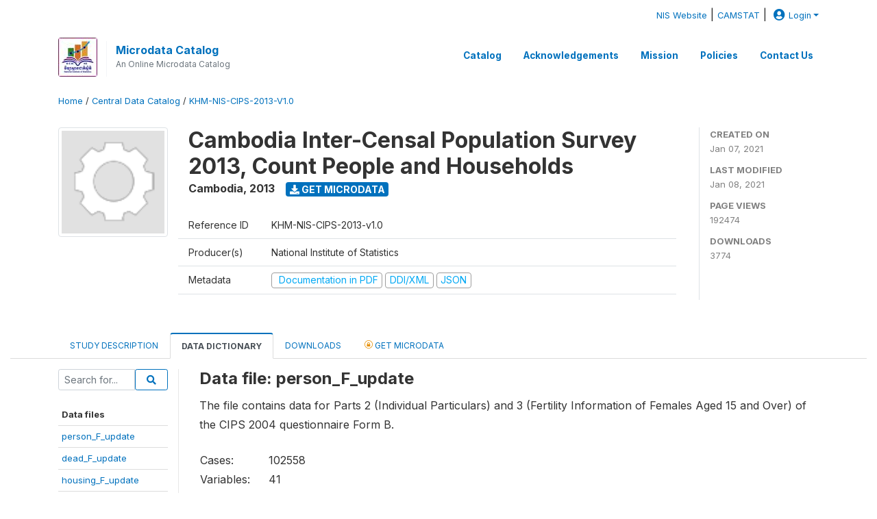

--- FILE ---
content_type: text/html; charset=UTF-8
request_url: https://nada.nis.gov.kh/index.php/catalog/8/data-dictionary/F1?file_name=person_F_update
body_size: 9710
content:
<!DOCTYPE html>
<html>

<head>
    <meta charset="utf-8">
<meta http-equiv="X-UA-Compatible" content="IE=edge">
<meta name="viewport" content="width=device-width, initial-scale=1">

<title>Cambodia - Cambodia Inter-Censal Population Survey 2013, Count People and Households</title>

    
    <link rel="stylesheet" href="https://cdnjs.cloudflare.com/ajax/libs/font-awesome/5.15.4/css/all.min.css" integrity="sha512-1ycn6IcaQQ40/MKBW2W4Rhis/DbILU74C1vSrLJxCq57o941Ym01SwNsOMqvEBFlcgUa6xLiPY/NS5R+E6ztJQ==" crossorigin="anonymous" referrerpolicy="no-referrer" />
    <link rel="stylesheet" href="https://stackpath.bootstrapcdn.com/bootstrap/4.1.3/css/bootstrap.min.css" integrity="sha384-MCw98/SFnGE8fJT3GXwEOngsV7Zt27NXFoaoApmYm81iuXoPkFOJwJ8ERdknLPMO" crossorigin="anonymous">
    

<link rel="stylesheet" href="https://nada.nis.gov.kh/themes/nis/css/style.css?v2021-231">
<link rel="stylesheet" href="https://nada.nis.gov.kh/themes/nis/css/custom.css?v2021">
<link rel="stylesheet" href="https://nada.nis.gov.kh/themes/nis/css/home.css?v03212019">
<link rel="stylesheet" href="https://nada.nis.gov.kh/themes/nis/css/variables.css?v07042021">
<link rel="stylesheet" href="https://nada.nis.gov.kh/themes/nis/css/facets.css?v062021">
<link rel="stylesheet" href="https://nada.nis.gov.kh/themes/nis/css/catalog-tab.css?v07052021">
<link rel="stylesheet" href="https://nada.nis.gov.kh/themes/nis/css/catalog-card.css?v10102021-1">
<link rel="stylesheet" href="https://nada.nis.gov.kh/themes/nis/css/filter-action-bar.css?v14052021-3">

    <script src="//code.jquery.com/jquery-3.2.1.min.js"></script>
    <script src="https://cdnjs.cloudflare.com/ajax/libs/popper.js/1.14.3/umd/popper.min.js" integrity="sha384-ZMP7rVo3mIykV+2+9J3UJ46jBk0WLaUAdn689aCwoqbBJiSnjAK/l8WvCWPIPm49" crossorigin="anonymous"></script>
    <script src="https://stackpath.bootstrapcdn.com/bootstrap/4.1.3/js/bootstrap.min.js" integrity="sha384-ChfqqxuZUCnJSK3+MXmPNIyE6ZbWh2IMqE241rYiqJxyMiZ6OW/JmZQ5stwEULTy" crossorigin="anonymous"></script>

<script type="text/javascript">
    var CI = {'base_url': 'https://nada.nis.gov.kh/index.php'};

    if (top.frames.length!=0) {
        top.location=self.document.location;
    }

    $(document).ready(function()  {
        /*global ajax error handler */
        $( document ).ajaxError(function(event, jqxhr, settings, exception) {
            if(jqxhr.status==401){
                window.location=CI.base_url+'/auth/login/?destination=catalog/';
            }
            else if (jqxhr.status>=500){
                alert(jqxhr.responseText);
            }
        });

    }); //end-document-ready

</script>



    <script async src="https://www.googletagmanager.com/gtag/js?id=G-E0H5HBW52X"></script>
<script>
  window.dataLayer = window.dataLayer || [];
  function gtag(){dataLayer.push(arguments);}
  gtag('js', new Date());

  gtag('config', 'G-E0H5HBW52X');

  
  $(function() {
    $(document).ajaxSend(function(event, request, settings) {
        gtag('event', 'page_view', {
            page_path: settings.url
        })
    });

    //track file downloads
    $('.resources .download').on('click', function() {
        gtag('event', 'download', {
            'event_label': $(this).attr("title"),
            'event_category': $(this).attr("href"),
            'non_interaction': true
        });
    });

});
</script></head>

<body>

    <!-- site header -->
    <style>
.site-header .navbar-light .no-logo .navbar-brand--sitename {border:0px!important;margin-left:0px}
.site-header .navbar-light .no-logo .nada-site-title {font-size:18px;}
</style>
<header class="site-header">
    
    <div class="container-fluid wb-user-bar">
        <div class="row">
            <div class="col-12">
                <div class="container">
                    <div class="row">
            <div class="col-12 mt-2 mb-2 wb-login-link login-bar">
            <div class="float-right">
            
            <div class="dropdown ml-auto">
            <a class="small" href="https://nis.gov.kh/" target="_blank">NIS Website</a> | <a class="small" href="http://camstat.nis.gov.kh/" target="_blank">CAMSTAT</a> | 

                <a class="dropdown-toggle small" href="" id="dropdownMenuLink" data-toggle="dropdown" aria-haspopup="true" aria-expanded="false"><i class="fas fa-user-circle fa-lg"></i>Login</a>
                <div class="dropdown-menu dropdown-menu-right" aria-labelledby="dropdownMenuLink">
                    <a class="dropdown-item small" href="https://nada.nis.gov.kh/index.php/auth/login">Login</a>
                </div>
                
                            </div>
            </div>
        </div>

    </div>
<!-- /row -->
                </div>
            </div>
        </div>
    </div>
 

        

    <div class="container">

        <div class="row">
            <div class="col-12">
                <nav class="navbar navbar-expand-md navbar-light rounded navbar-toggleable-md wb-navbar">

                                     
                    <div class="navbar-brand">
                        <div class="navbar-brand--logo">
                            <img src="https://nada.nis.gov.kh/themes/nis/images/nis_logo.jpg" >
                        </div>
                        <div class="navbar-brand--sitename">
                            <div><a class="nada-site-title" href="https://nada.nis.gov.kh/index.php">Microdata Catalog</a></div>
                            <div class="nada-site-subtitle">An Online Microdata Catalog</div>
                        </div>
                    </div>
                    


                                                            

                    <button class="navbar-toggler navbar-toggler-right collapsed wb-navbar-button-toggler" type="button" data-toggle="collapse" data-target="#containerNavbar" aria-controls="containerNavbar" aria-expanded="false" aria-label="Toggle navigation">
                        <span class="navbar-toggler-icon"></span>
                    </button>

                    <!-- Start menus -->
                    <!-- Start menus -->
<div class="navbar-collapse collapse" id="containerNavbar" aria-expanded="false">
        <ul class="navbar-nav ml-auto">
                                            <li class="nav-item">
                <a   class="nav-link" href="https://nada.nis.gov.kh/index.php/catalog">Catalog</a>
            </li>            
                                            <li class="nav-item">
                <a   class="nav-link" href="https://nada.nis.gov.kh/index.php/acknowledgements">Acknowledgements</a>
            </li>            
                                            <li class="nav-item">
                <a   class="nav-link" href="https://nada.nis.gov.kh/index.php/our-mission">Mission</a>
            </li>            
                                            <li class="nav-item">
                <a   class="nav-link" href="https://nada.nis.gov.kh/index.php/policies-and-procedures">Policies</a>
            </li>            
                                            <li class="nav-item">
                <a   class="nav-link" href="https://nada.nis.gov.kh/index.php/contact-us1">Contact Us</a>
            </li>            
        
            </ul>

</div>
<!-- Close Menus -->                    <!-- Close Menus -->

                </nav>
            </div>

        </div>
        <!-- /row -->

    </div>

</header>
    <!-- page body -->
    <div class="wp-page-body container-fluid page-catalog catalog-data-dictionary-F1">

        <div class="body-content-wrap theme-nada-2">

            <!--breadcrumbs -->
            <div class="container">
                                                    <ol class="breadcrumb wb-breadcrumb">
                        	    <div class="breadcrumbs" xmlns:v="http://rdf.data-vocabulary.org/#">
           <span typeof="v:Breadcrumb">
                		         <a href="https://nada.nis.gov.kh/index.php/" rel="v:url" property="v:title">Home</a> /
                        
       </span>
                  <span typeof="v:Breadcrumb">
                		         <a href="https://nada.nis.gov.kh/index.php/catalog" rel="v:url" property="v:title">Central Data Catalog</a> /
                        
       </span>
                  <span typeof="v:Breadcrumb">
        	         	         <a class="active" href="https://nada.nis.gov.kh/index.php/catalog/8" rel="v:url" property="v:title">KHM-NIS-CIPS-2013-V1.0</a>
                        
       </span>
               </div>
                    </ol>
                            </div>
            <!-- /breadcrumbs -->

            <style>
.metadata-sidebar-container .nav .active{
	background:#e9ecef;		
}
.study-metadata-page .page-header .nav-tabs .active a {
	background: white;
	font-weight: bold;
	border-top: 2px solid #0071bc;
	border-left:1px solid gainsboro;
	border-right:1px solid gainsboro;
}

.study-info-content {
    font-size: 14px;
}

.study-subtitle{
	font-size:.7em;
	margin-bottom:10px;
}

.badge-outline{
	background:transparent;
	color:#03a9f4;
	border:1px solid #9e9e9e;
}
.study-header-right-bar span{
	display:block;
	margin-bottom:15px;
}
.study-header-right-bar{
	font-size:14px;
	color:gray;
}
.get-microdata-btn{
	font-size:14px;
}

.link-col .badge{
	font-size:14px;
	font-weight:normal;
	background:transparent;
	border:1px solid #9E9E9E;
	color:#03a9f4;
}

.link-col .badge:hover{
	background:#03a9f4;
	color:#ffffff;
}

.study-header-right-bar .stat{
	margin-bottom:10px;
	font-size:small;
}

.study-header-right-bar .stat .stat-label{
	font-weight:bold;
	text-transform:uppercase;
}

.field-metadata__table_description__ref_country .field-value,
.field-metadata__study_desc__study_info__nation .field-value{
	max-height:350px;
	overflow:auto;
}
.field-metadata__table_description__ref_country .field-value  ::-webkit-scrollbar,
.field-metadata__study_desc__study_info__nation .field-value ::-webkit-scrollbar {
  -webkit-appearance: none;
  width: 7px;
}

.field-metadata__table_description__ref_country .field-value  ::-webkit-scrollbar-thumb,
.field-metadata__study_desc__study_info__nation .field-value ::-webkit-scrollbar-thumb {
  border-radius: 4px;
  background-color: rgba(0, 0, 0, .5);
  box-shadow: 0 0 1px rgba(255, 255, 255, .5);
}
</style>


<div class="page-body-full study-metadata-page">
	<span 
		id="dataset-metadata-info" 
		data-repositoryid="central"
		data-id="8"
		data-idno="KHM-NIS-CIPS-2013-v1.0"
	></span>

<div class="container-fluid page-header">
<div class="container">


<div class="row study-info">
					<div class="col-md-2">
			<div class="collection-thumb-container">
				<a href="https://nada.nis.gov.kh/index.php/catalog/central">
				<img  src="https://nada.nis.gov.kh/files/icon-blank.png?v=1610091186" class="mr-3 img-fluid img-thumbnail" alt="central" title="Central Data Catalog"/>
				</a>
			</div>		
		</div>
	
	<div class="col">
		
		<div>
		    <h1 class="mt-0 mb-1" id="dataset-title">
                <span>Cambodia Inter-Censal Population Survey 2013, Count People and Households</span>
                            </h1>
            <div class="clearfix">
		        <h6 class="sub-title float-left" id="dataset-sub-title"><span id="dataset-country">Cambodia</span>, <span id="dataset-year">2013</span></h6>
                                <a  
                    href="https://nada.nis.gov.kh/index.php/catalog/8/get-microdata" 
                    class="get-microdata-btn badge badge-primary wb-text-link-uppercase float-left ml-3" 
                    title="Get Microdata">					
                    <span class="fa fa-download"></span>
                    Get Microdata                </a>
                                
            </div>
		</div>

		<div class="row study-info-content">
		
            <div class="col pr-5">

                <div class="row mt-4 mb-2 pb-2  border-bottom">
                    <div class="col-md-2">
                        Reference ID                    </div>
                    <div class="col">
                        <div class="study-idno">
                            KHM-NIS-CIPS-2013-v1.0                            
                        </div>
                    </div>
                </div>

                		
                                <div class="row mb-2 pb-2  border-bottom">
                    <div class="col-md-2">
                        Producer(s)                    </div>
                    <div class="col">
                        <div class="producers">
                            National Institute of Statistics                        </div>
                    </div>
                </div>
                                
                
                
                <div class="row border-bottom mb-2 pb-2 mt-2">
                    <div class="col-md-2">
                        Metadata                    </div>
                    <div class="col">
                        <div class="metadata">
                            <!--metadata-->
                            <span class="mr-2 link-col">
                                                                                                    <a class="download" href="https://nada.nis.gov.kh/index.php/catalog/8/pdf-documentation" title="Documentation in PDF" >
                                        <span class="badge badge-success"><i class="fa fa-file-pdf-o" aria-hidden="true"> </i> Documentation in PDF</span>
                                    </a>
                                                            
                                                                    <a class="download" href="https://nada.nis.gov.kh/index.php/metadata/export/8/ddi" title="DDI Codebook (2.5)">
                                        <span class="badge badge-primary"> DDI/XML</span>
                                    </a>
                                
                                <a class="download" href="https://nada.nis.gov.kh/index.php/metadata/export/8/json" title="JSON">
                                    <span class="badge badge-info">JSON</span>
                                </a>
                            </span>	
                            <!--end-metadata-->
                        </div>
                    </div>
                </div>

                
                	    </div>
	
	</div>

	</div>

    <div class="col-md-2 border-left">
		<!--right-->
		<div class="study-header-right-bar">
				<div class="stat">
					<div class="stat-label">Created on </div>
					<div class="stat-value">Jan 07, 2021</div>
				</div>

				<div class="stat">
					<div class="stat-label">Last modified </div>
					<div class="stat-value">Jan 08, 2021</div>
				</div>
				
									<div class="stat">
						<div class="stat-label">Page views </div>
						<div class="stat-value">192474</div>
					</div>
				
									<div class="stat">
						<div class="stat-label">Downloads </div>
						<div class="stat-value">3774</div>
					</div>				
						</div>		
		<!--end-right-->
	</div>

</div>




<!-- Nav tabs -->
<ul class="nav nav-tabs wb-nav-tab-space flex-wrap" role="tablist">
								<li class="nav-item tab-description "  >
				<a href="https://nada.nis.gov.kh/index.php/catalog/8/study-description" class="nav-link wb-nav-link wb-text-link-uppercase " role="tab"  data-id="related-materials" >Study Description</a>
			</li>
										<li class="nav-item tab-data_dictionary active"  >
				<a href="https://nada.nis.gov.kh/index.php/catalog/8/data-dictionary" class="nav-link wb-nav-link wb-text-link-uppercase active" role="tab"  data-id="related-materials" >Data Dictionary</a>
			</li>
										<li class="nav-item tab-related_materials "  >
				<a href="https://nada.nis.gov.kh/index.php/catalog/8/related-materials" class="nav-link wb-nav-link wb-text-link-uppercase " role="tab"  data-id="related-materials" >Downloads</a>
			</li>
										<li class="nav-item nav-item-get-microdata tab-get_microdata " >
				<a href="https://nada.nis.gov.kh/index.php/catalog/8/get-microdata" class="nav-link wb-nav-link wb-text-link-uppercase " role="tab" data-id="related-materials" >
					<span class="get-microdata icon-da-licensed"></span> Get Microdata				</a>
			</li>                            
										
	<!--review-->
	</ul>
<!-- end nav tabs -->
</div>
</div>



<div class="container study-metadata-body-content " >


<!-- tabs -->
<div id="tabs" class="study-metadata ui-tabs ui-widget ui-widget-content ui-corner-all study-tabs" >	
  
  <div id="tabs-1" aria-labelledby="ui-id-1" class="ui-tabs-panel ui-widget-content ui-corner-bottom" role="tabpanel" >
  	
        <div class="tab-body-no-sidebar-x"><style>
    .data-file-bg1 tr,.data-file-bg1 td {vertical-align: top;}
    .data-file-bg1 .col-1{width:100px;}
    .data-file-bg1 {margin-bottom:20px;}
    .var-info-panel{display:none;}
    .table-variable-list td{
        cursor:pointer;
    }
    
    .nada-list-group-item {
        position: relative;
        display: block;
        padding: 10px 15px;
        margin-bottom: -1px;
        background-color: #fff;
        border: 1px solid #ddd;
        border-left:0px;
        border-right:0px;
        font-size: small;
        border-bottom: 1px solid gainsboro;
        word-wrap: break-word;
        padding: 5px;
        padding-right: 10px;

    }

    .nada-list-group-title{
        font-weight:bold;
        border-top:0px;
    }

    .variable-groups-sidebar
    .nada-list-vgroup {
        padding-inline-start: 0px;
        font-size:small;
        list-style-type: none;
    }

    .nada-list-vgroup {
        list-style-type: none;
    }

    .nada-list-subgroup{
        padding-left:10px;
    }
    
    .table-variable-list .var-breadcrumb{
        display:none;
    }

    .nada-list-subgroup .nada-list-vgroup-item {
        padding-left: 24px;
        position: relative;
        list-style:none;
    }

    .nada-list-subgroup .nada-list-vgroup-item:before {
        position: absolute;
        font-family: 'FontAwesome';
        top: 0;
        left: 10px;
        content: "\f105";
    }

    .var-id {
        word-break: break-word!important;
        overflow-wrap: break-word!important;
    }

</style>

<div class="row">

    <div class="col-sm-2 col-md-2 col-lg-2 tab-sidebar hidden-sm-down sidebar-files">       

        <form method="get" action="https://nada.nis.gov.kh/index.php/catalog/8/search" class="dictionary-search">
        <div class="input-group input-group-sm">            
            <input type="text" name="vk" class="form-control" placeholder="Search for...">
            <span class="input-group-btn">
                <button class="btn btn-outline-primary btn-sm" type="submit"><i class="fa fa-search"></i></button>
            </span>
        </div>
        </form>
        
        <ul class="nada-list-group">
            <li class="nada-list-group-item nada-list-group-title">Data files</li>
                            <li class="nada-list-group-item">
                    <a href="https://nada.nis.gov.kh/index.php/catalog/8/data-dictionary/F1?file_name=person_F_update">person_F_update</a>
                </li>
                            <li class="nada-list-group-item">
                    <a href="https://nada.nis.gov.kh/index.php/catalog/8/data-dictionary/F2?file_name=dead_F_update">dead_F_update</a>
                </li>
                            <li class="nada-list-group-item">
                    <a href="https://nada.nis.gov.kh/index.php/catalog/8/data-dictionary/F3?file_name=housing_F_update">housing_F_update</a>
                </li>
                    </ul>

        
    </div>

    <div class="col-sm-10 col-md-10 col-lg-10 wb-border-left tab-body body-files">

        <div class="container-fluid" id="datafile-container">        
            <h4>Data file: person_F_update</h4>
            
                            <p>The file contains data for Parts 2 (Individual Particulars) and 3 (Fertility Information of Females Aged 15 and Over) of the CIPS 2004 questionnaire Form B.</p>
                    
            <table class="data-file-bg1">
                                <tr>
                    <td style="width:100px;">Cases: </td>
                    <td>102558</td>
                </tr>
                                
                                <tr>
                    <td>Variables: </td>
                    <td>41</td>
                </tr>
                
                
                
            </table>
            
        </div>

        
        <div class="container-fluid variables-container" id="variables-container">
            <h4>Variables</h4>
            
                        <div class="container-fluid table-variable-list data-dictionary ">
                                                        <div class="row var-row " >
                    <div class="icon-toggle"><i class="collapased_ fa fa-angle-down" aria-hidden="true"></i><i class="expanded_ fa fa-angle-up" aria-hidden="true"></i></div>            
                        <div class="col-md-3">
                            <div class="var-td p-1">
                            <a class="var-id text-break" id="b1cab2dc211faa7bcebb331fd40454fb" href="https://nada.nis.gov.kh/index.php/catalog/8/variable/F1/V75?name=hhid">hhid</a>
                            </div>
                        </div>
                        <div class="col">
                            <div class="p-1 pr-3">
                                <a class="var-id" id="b1cab2dc211faa7bcebb331fd40454fb" href="https://nada.nis.gov.kh/index.php/catalog/8/variable/F1/V75?name=hhid">
                                                                    </a>
                            </div>                            
                        </div>                    
                    </div>
                    <div class="row var-info-panel" id="pnl-b1cab2dc211faa7bcebb331fd40454fb">
                        <div class="panel-td p-4"></div>
                    </div>                
                                                        <div class="row var-row " >
                    <div class="icon-toggle"><i class="collapased_ fa fa-angle-down" aria-hidden="true"></i><i class="expanded_ fa fa-angle-up" aria-hidden="true"></i></div>            
                        <div class="col-md-3">
                            <div class="var-td p-1">
                            <a class="var-id text-break" id="4084fbfbf7c3d3e99fcda5f126a1e494" href="https://nada.nis.gov.kh/index.php/catalog/8/variable/F1/V73?name=pid">pid</a>
                            </div>
                        </div>
                        <div class="col">
                            <div class="p-1 pr-3">
                                <a class="var-id" id="4084fbfbf7c3d3e99fcda5f126a1e494" href="https://nada.nis.gov.kh/index.php/catalog/8/variable/F1/V73?name=pid">
                                                                    </a>
                            </div>                            
                        </div>                    
                    </div>
                    <div class="row var-info-panel" id="pnl-4084fbfbf7c3d3e99fcda5f126a1e494">
                        <div class="panel-td p-4"></div>
                    </div>                
                                                        <div class="row var-row " >
                    <div class="icon-toggle"><i class="collapased_ fa fa-angle-down" aria-hidden="true"></i><i class="expanded_ fa fa-angle-up" aria-hidden="true"></i></div>            
                        <div class="col-md-3">
                            <div class="var-td p-1">
                            <a class="var-id text-break" id="b4daca084ad9eabfc8de231929477ed6" href="https://nada.nis.gov.kh/index.php/catalog/8/variable/F1/V1?name=province">province</a>
                            </div>
                        </div>
                        <div class="col">
                            <div class="p-1 pr-3">
                                <a class="var-id" id="b4daca084ad9eabfc8de231929477ed6" href="https://nada.nis.gov.kh/index.php/catalog/8/variable/F1/V1?name=province">
                                    Province                                </a>
                            </div>                            
                        </div>                    
                    </div>
                    <div class="row var-info-panel" id="pnl-b4daca084ad9eabfc8de231929477ed6">
                        <div class="panel-td p-4"></div>
                    </div>                
                                                        <div class="row var-row " >
                    <div class="icon-toggle"><i class="collapased_ fa fa-angle-down" aria-hidden="true"></i><i class="expanded_ fa fa-angle-up" aria-hidden="true"></i></div>            
                        <div class="col-md-3">
                            <div class="var-td p-1">
                            <a class="var-id text-break" id="ec765f1adc3b4253f2d3b131a4a8618f" href="https://nada.nis.gov.kh/index.php/catalog/8/variable/F1/V2?name=district">district</a>
                            </div>
                        </div>
                        <div class="col">
                            <div class="p-1 pr-3">
                                <a class="var-id" id="ec765f1adc3b4253f2d3b131a4a8618f" href="https://nada.nis.gov.kh/index.php/catalog/8/variable/F1/V2?name=district">
                                    District                                </a>
                            </div>                            
                        </div>                    
                    </div>
                    <div class="row var-info-panel" id="pnl-ec765f1adc3b4253f2d3b131a4a8618f">
                        <div class="panel-td p-4"></div>
                    </div>                
                                                        <div class="row var-row " >
                    <div class="icon-toggle"><i class="collapased_ fa fa-angle-down" aria-hidden="true"></i><i class="expanded_ fa fa-angle-up" aria-hidden="true"></i></div>            
                        <div class="col-md-3">
                            <div class="var-td p-1">
                            <a class="var-id text-break" id="d5b50b8cf96bcc8aba90f306f5e6189c" href="https://nada.nis.gov.kh/index.php/catalog/8/variable/F1/V3?name=commune">commune</a>
                            </div>
                        </div>
                        <div class="col">
                            <div class="p-1 pr-3">
                                <a class="var-id" id="d5b50b8cf96bcc8aba90f306f5e6189c" href="https://nada.nis.gov.kh/index.php/catalog/8/variable/F1/V3?name=commune">
                                    Commune                                </a>
                            </div>                            
                        </div>                    
                    </div>
                    <div class="row var-info-panel" id="pnl-d5b50b8cf96bcc8aba90f306f5e6189c">
                        <div class="panel-td p-4"></div>
                    </div>                
                                                        <div class="row var-row " >
                    <div class="icon-toggle"><i class="collapased_ fa fa-angle-down" aria-hidden="true"></i><i class="expanded_ fa fa-angle-up" aria-hidden="true"></i></div>            
                        <div class="col-md-3">
                            <div class="var-td p-1">
                            <a class="var-id text-break" id="b354cab57768c7d4c1106eb4e82c75dc" href="https://nada.nis.gov.kh/index.php/catalog/8/variable/F1/V4?name=village">village</a>
                            </div>
                        </div>
                        <div class="col">
                            <div class="p-1 pr-3">
                                <a class="var-id" id="b354cab57768c7d4c1106eb4e82c75dc" href="https://nada.nis.gov.kh/index.php/catalog/8/variable/F1/V4?name=village">
                                    Village                                </a>
                            </div>                            
                        </div>                    
                    </div>
                    <div class="row var-info-panel" id="pnl-b354cab57768c7d4c1106eb4e82c75dc">
                        <div class="panel-td p-4"></div>
                    </div>                
                                                        <div class="row var-row " >
                    <div class="icon-toggle"><i class="collapased_ fa fa-angle-down" aria-hidden="true"></i><i class="expanded_ fa fa-angle-up" aria-hidden="true"></i></div>            
                        <div class="col-md-3">
                            <div class="var-td p-1">
                            <a class="var-id text-break" id="8cff5423006469332e8ae5e3a8c8559c" href="https://nada.nis.gov.kh/index.php/catalog/8/variable/F1/V5?name=urbrur">urbrur</a>
                            </div>
                        </div>
                        <div class="col">
                            <div class="p-1 pr-3">
                                <a class="var-id" id="8cff5423006469332e8ae5e3a8c8559c" href="https://nada.nis.gov.kh/index.php/catalog/8/variable/F1/V5?name=urbrur">
                                    Urbanity                                </a>
                            </div>                            
                        </div>                    
                    </div>
                    <div class="row var-info-panel" id="pnl-8cff5423006469332e8ae5e3a8c8559c">
                        <div class="panel-td p-4"></div>
                    </div>                
                                                        <div class="row var-row " >
                    <div class="icon-toggle"><i class="collapased_ fa fa-angle-down" aria-hidden="true"></i><i class="expanded_ fa fa-angle-up" aria-hidden="true"></i></div>            
                        <div class="col-md-3">
                            <div class="var-td p-1">
                            <a class="var-id text-break" id="db93f1c35b844334e2b266951618b4fe" href="https://nada.nis.gov.kh/index.php/catalog/8/variable/F1/V6?name=hhno">hhno</a>
                            </div>
                        </div>
                        <div class="col">
                            <div class="p-1 pr-3">
                                <a class="var-id" id="db93f1c35b844334e2b266951618b4fe" href="https://nada.nis.gov.kh/index.php/catalog/8/variable/F1/V6?name=hhno">
                                    Sample Reference Number                                </a>
                            </div>                            
                        </div>                    
                    </div>
                    <div class="row var-info-panel" id="pnl-db93f1c35b844334e2b266951618b4fe">
                        <div class="panel-td p-4"></div>
                    </div>                
                                                        <div class="row var-row " >
                    <div class="icon-toggle"><i class="collapased_ fa fa-angle-down" aria-hidden="true"></i><i class="expanded_ fa fa-angle-up" aria-hidden="true"></i></div>            
                        <div class="col-md-3">
                            <div class="var-td p-1">
                            <a class="var-id text-break" id="01d2f61fa66001f438aa2a65cb0aa9e5" href="https://nada.nis.gov.kh/index.php/catalog/8/variable/F1/V7?name=lno">lno</a>
                            </div>
                        </div>
                        <div class="col">
                            <div class="p-1 pr-3">
                                <a class="var-id" id="01d2f61fa66001f438aa2a65cb0aa9e5" href="https://nada.nis.gov.kh/index.php/catalog/8/variable/F1/V7?name=lno">
                                    SI. Number                                </a>
                            </div>                            
                        </div>                    
                    </div>
                    <div class="row var-info-panel" id="pnl-01d2f61fa66001f438aa2a65cb0aa9e5">
                        <div class="panel-td p-4"></div>
                    </div>                
                                                        <div class="row var-row " >
                    <div class="icon-toggle"><i class="collapased_ fa fa-angle-down" aria-hidden="true"></i><i class="expanded_ fa fa-angle-up" aria-hidden="true"></i></div>            
                        <div class="col-md-3">
                            <div class="var-td p-1">
                            <a class="var-id text-break" id="ea7c1b92ccf2869f7f23c13385782d7c" href="https://nada.nis.gov.kh/index.php/catalog/8/variable/F1/V8?name=relation">relation</a>
                            </div>
                        </div>
                        <div class="col">
                            <div class="p-1 pr-3">
                                <a class="var-id" id="ea7c1b92ccf2869f7f23c13385782d7c" href="https://nada.nis.gov.kh/index.php/catalog/8/variable/F1/V8?name=relation">
                                    Relationship to Head of Household                                </a>
                            </div>                            
                        </div>                    
                    </div>
                    <div class="row var-info-panel" id="pnl-ea7c1b92ccf2869f7f23c13385782d7c">
                        <div class="panel-td p-4"></div>
                    </div>                
                                                        <div class="row var-row " >
                    <div class="icon-toggle"><i class="collapased_ fa fa-angle-down" aria-hidden="true"></i><i class="expanded_ fa fa-angle-up" aria-hidden="true"></i></div>            
                        <div class="col-md-3">
                            <div class="var-td p-1">
                            <a class="var-id text-break" id="43fed148b92abbec9687af1356c7e347" href="https://nada.nis.gov.kh/index.php/catalog/8/variable/F1/V9?name=sex">sex</a>
                            </div>
                        </div>
                        <div class="col">
                            <div class="p-1 pr-3">
                                <a class="var-id" id="43fed148b92abbec9687af1356c7e347" href="https://nada.nis.gov.kh/index.php/catalog/8/variable/F1/V9?name=sex">
                                    Sex                                </a>
                            </div>                            
                        </div>                    
                    </div>
                    <div class="row var-info-panel" id="pnl-43fed148b92abbec9687af1356c7e347">
                        <div class="panel-td p-4"></div>
                    </div>                
                                                        <div class="row var-row " >
                    <div class="icon-toggle"><i class="collapased_ fa fa-angle-down" aria-hidden="true"></i><i class="expanded_ fa fa-angle-up" aria-hidden="true"></i></div>            
                        <div class="col-md-3">
                            <div class="var-td p-1">
                            <a class="var-id text-break" id="3ffc64fa10df9a884ba82f3e49e8282e" href="https://nada.nis.gov.kh/index.php/catalog/8/variable/F1/V10?name=age">age</a>
                            </div>
                        </div>
                        <div class="col">
                            <div class="p-1 pr-3">
                                <a class="var-id" id="3ffc64fa10df9a884ba82f3e49e8282e" href="https://nada.nis.gov.kh/index.php/catalog/8/variable/F1/V10?name=age">
                                    Age                                </a>
                            </div>                            
                        </div>                    
                    </div>
                    <div class="row var-info-panel" id="pnl-3ffc64fa10df9a884ba82f3e49e8282e">
                        <div class="panel-td p-4"></div>
                    </div>                
                                                        <div class="row var-row " >
                    <div class="icon-toggle"><i class="collapased_ fa fa-angle-down" aria-hidden="true"></i><i class="expanded_ fa fa-angle-up" aria-hidden="true"></i></div>            
                        <div class="col-md-3">
                            <div class="var-td p-1">
                            <a class="var-id text-break" id="9899bd62c7871e70c080ea7235bfc19c" href="https://nada.nis.gov.kh/index.php/catalog/8/variable/F1/V11?name=mother">mother</a>
                            </div>
                        </div>
                        <div class="col">
                            <div class="p-1 pr-3">
                                <a class="var-id" id="9899bd62c7871e70c080ea7235bfc19c" href="https://nada.nis.gov.kh/index.php/catalog/8/variable/F1/V11?name=mother">
                                    Mother                                </a>
                            </div>                            
                        </div>                    
                    </div>
                    <div class="row var-info-panel" id="pnl-9899bd62c7871e70c080ea7235bfc19c">
                        <div class="panel-td p-4"></div>
                    </div>                
                                                        <div class="row var-row " >
                    <div class="icon-toggle"><i class="collapased_ fa fa-angle-down" aria-hidden="true"></i><i class="expanded_ fa fa-angle-up" aria-hidden="true"></i></div>            
                        <div class="col-md-3">
                            <div class="var-td p-1">
                            <a class="var-id text-break" id="ac1ce2eaebf8d94f6bb6605bd3b71a65" href="https://nada.nis.gov.kh/index.php/catalog/8/variable/F1/V12?name=ownmoth">ownmoth</a>
                            </div>
                        </div>
                        <div class="col">
                            <div class="p-1 pr-3">
                                <a class="var-id" id="ac1ce2eaebf8d94f6bb6605bd3b71a65" href="https://nada.nis.gov.kh/index.php/catalog/8/variable/F1/V12?name=ownmoth">
                                    Whether Living with Own Mother                                </a>
                            </div>                            
                        </div>                    
                    </div>
                    <div class="row var-info-panel" id="pnl-ac1ce2eaebf8d94f6bb6605bd3b71a65">
                        <div class="panel-td p-4"></div>
                    </div>                
                                                        <div class="row var-row " >
                    <div class="icon-toggle"><i class="collapased_ fa fa-angle-down" aria-hidden="true"></i><i class="expanded_ fa fa-angle-up" aria-hidden="true"></i></div>            
                        <div class="col-md-3">
                            <div class="var-td p-1">
                            <a class="var-id text-break" id="8dd5a6a8e189f1adbe514f2ee6d7286e" href="https://nada.nis.gov.kh/index.php/catalog/8/variable/F1/V13?name=marital">marital</a>
                            </div>
                        </div>
                        <div class="col">
                            <div class="p-1 pr-3">
                                <a class="var-id" id="8dd5a6a8e189f1adbe514f2ee6d7286e" href="https://nada.nis.gov.kh/index.php/catalog/8/variable/F1/V13?name=marital">
                                    Marital Status                                </a>
                            </div>                            
                        </div>                    
                    </div>
                    <div class="row var-info-panel" id="pnl-8dd5a6a8e189f1adbe514f2ee6d7286e">
                        <div class="panel-td p-4"></div>
                    </div>                
                                                        <div class="row var-row " >
                    <div class="icon-toggle"><i class="collapased_ fa fa-angle-down" aria-hidden="true"></i><i class="expanded_ fa fa-angle-up" aria-hidden="true"></i></div>            
                        <div class="col-md-3">
                            <div class="var-td p-1">
                            <a class="var-id text-break" id="62dbbf136c09d4e739eb2e41dd647b47" href="https://nada.nis.gov.kh/index.php/catalog/8/variable/F1/V14?name=age1mar">age1mar</a>
                            </div>
                        </div>
                        <div class="col">
                            <div class="p-1 pr-3">
                                <a class="var-id" id="62dbbf136c09d4e739eb2e41dd647b47" href="https://nada.nis.gov.kh/index.php/catalog/8/variable/F1/V14?name=age1mar">
                                    Age at First Marriage                                </a>
                            </div>                            
                        </div>                    
                    </div>
                    <div class="row var-info-panel" id="pnl-62dbbf136c09d4e739eb2e41dd647b47">
                        <div class="panel-td p-4"></div>
                    </div>                
                                                        <div class="row var-row " >
                    <div class="icon-toggle"><i class="collapased_ fa fa-angle-down" aria-hidden="true"></i><i class="expanded_ fa fa-angle-up" aria-hidden="true"></i></div>            
                        <div class="col-md-3">
                            <div class="var-td p-1">
                            <a class="var-id text-break" id="409a58dc86502eb5b878b237adb4a24b" href="https://nada.nis.gov.kh/index.php/catalog/8/variable/F1/V15?name=m_tongue">m_tongue</a>
                            </div>
                        </div>
                        <div class="col">
                            <div class="p-1 pr-3">
                                <a class="var-id" id="409a58dc86502eb5b878b237adb4a24b" href="https://nada.nis.gov.kh/index.php/catalog/8/variable/F1/V15?name=m_tongue">
                                    Mother Tongue                                </a>
                            </div>                            
                        </div>                    
                    </div>
                    <div class="row var-info-panel" id="pnl-409a58dc86502eb5b878b237adb4a24b">
                        <div class="panel-td p-4"></div>
                    </div>                
                                                        <div class="row var-row " >
                    <div class="icon-toggle"><i class="collapased_ fa fa-angle-down" aria-hidden="true"></i><i class="expanded_ fa fa-angle-up" aria-hidden="true"></i></div>            
                        <div class="col-md-3">
                            <div class="var-td p-1">
                            <a class="var-id text-break" id="3c91c7d14888071ad9c77c763a83f816" href="https://nada.nis.gov.kh/index.php/catalog/8/variable/F1/V16?name=religion">religion</a>
                            </div>
                        </div>
                        <div class="col">
                            <div class="p-1 pr-3">
                                <a class="var-id" id="3c91c7d14888071ad9c77c763a83f816" href="https://nada.nis.gov.kh/index.php/catalog/8/variable/F1/V16?name=religion">
                                    Religion                                </a>
                            </div>                            
                        </div>                    
                    </div>
                    <div class="row var-info-panel" id="pnl-3c91c7d14888071ad9c77c763a83f816">
                        <div class="panel-td p-4"></div>
                    </div>                
                                                        <div class="row var-row " >
                    <div class="icon-toggle"><i class="collapased_ fa fa-angle-down" aria-hidden="true"></i><i class="expanded_ fa fa-angle-up" aria-hidden="true"></i></div>            
                        <div class="col-md-3">
                            <div class="var-td p-1">
                            <a class="var-id text-break" id="3915965175c2ef97a1fd5a8e7b1b0fce" href="https://nada.nis.gov.kh/index.php/catalog/8/variable/F1/V17?name=pob">pob</a>
                            </div>
                        </div>
                        <div class="col">
                            <div class="p-1 pr-3">
                                <a class="var-id" id="3915965175c2ef97a1fd5a8e7b1b0fce" href="https://nada.nis.gov.kh/index.php/catalog/8/variable/F1/V17?name=pob">
                                    Place of Birth                                </a>
                            </div>                            
                        </div>                    
                    </div>
                    <div class="row var-info-panel" id="pnl-3915965175c2ef97a1fd5a8e7b1b0fce">
                        <div class="panel-td p-4"></div>
                    </div>                
                                                        <div class="row var-row " >
                    <div class="icon-toggle"><i class="collapased_ fa fa-angle-down" aria-hidden="true"></i><i class="expanded_ fa fa-angle-up" aria-hidden="true"></i></div>            
                        <div class="col-md-3">
                            <div class="var-td p-1">
                            <a class="var-id text-break" id="c42a46e277b1401402edb7e60b67737c" href="https://nada.nis.gov.kh/index.php/catalog/8/variable/F1/V18?name=prevres">prevres</a>
                            </div>
                        </div>
                        <div class="col">
                            <div class="p-1 pr-3">
                                <a class="var-id" id="c42a46e277b1401402edb7e60b67737c" href="https://nada.nis.gov.kh/index.php/catalog/8/variable/F1/V18?name=prevres">
                                    Previous Residence                                </a>
                            </div>                            
                        </div>                    
                    </div>
                    <div class="row var-info-panel" id="pnl-c42a46e277b1401402edb7e60b67737c">
                        <div class="panel-td p-4"></div>
                    </div>                
                                                        <div class="row var-row " >
                    <div class="icon-toggle"><i class="collapased_ fa fa-angle-down" aria-hidden="true"></i><i class="expanded_ fa fa-angle-up" aria-hidden="true"></i></div>            
                        <div class="col-md-3">
                            <div class="var-td p-1">
                            <a class="var-id text-break" id="4a372a5f42be78b690af753adf9f25d5" href="https://nada.nis.gov.kh/index.php/catalog/8/variable/F1/V19?name=duration">duration</a>
                            </div>
                        </div>
                        <div class="col">
                            <div class="p-1 pr-3">
                                <a class="var-id" id="4a372a5f42be78b690af753adf9f25d5" href="https://nada.nis.gov.kh/index.php/catalog/8/variable/F1/V19?name=duration">
                                    Duration of Stay                                </a>
                            </div>                            
                        </div>                    
                    </div>
                    <div class="row var-info-panel" id="pnl-4a372a5f42be78b690af753adf9f25d5">
                        <div class="panel-td p-4"></div>
                    </div>                
                                                        <div class="row var-row " >
                    <div class="icon-toggle"><i class="collapased_ fa fa-angle-down" aria-hidden="true"></i><i class="expanded_ fa fa-angle-up" aria-hidden="true"></i></div>            
                        <div class="col-md-3">
                            <div class="var-td p-1">
                            <a class="var-id text-break" id="ba9161e2ae9f747e361fa824ca0d0337" href="https://nada.nis.gov.kh/index.php/catalog/8/variable/F1/V20?name=reason">reason</a>
                            </div>
                        </div>
                        <div class="col">
                            <div class="p-1 pr-3">
                                <a class="var-id" id="ba9161e2ae9f747e361fa824ca0d0337" href="https://nada.nis.gov.kh/index.php/catalog/8/variable/F1/V20?name=reason">
                                    Reason for Migration                                </a>
                            </div>                            
                        </div>                    
                    </div>
                    <div class="row var-info-panel" id="pnl-ba9161e2ae9f747e361fa824ca0d0337">
                        <div class="panel-td p-4"></div>
                    </div>                
                                                        <div class="row var-row " >
                    <div class="icon-toggle"><i class="collapased_ fa fa-angle-down" aria-hidden="true"></i><i class="expanded_ fa fa-angle-up" aria-hidden="true"></i></div>            
                        <div class="col-md-3">
                            <div class="var-td p-1">
                            <a class="var-id text-break" id="ac6f87edeb362d4c759fdaf4cb1a1ef1" href="https://nada.nis.gov.kh/index.php/catalog/8/variable/F1/V21?name=literacy">literacy</a>
                            </div>
                        </div>
                        <div class="col">
                            <div class="p-1 pr-3">
                                <a class="var-id" id="ac6f87edeb362d4c759fdaf4cb1a1ef1" href="https://nada.nis.gov.kh/index.php/catalog/8/variable/F1/V21?name=literacy">
                                    Literacy                                </a>
                            </div>                            
                        </div>                    
                    </div>
                    <div class="row var-info-panel" id="pnl-ac6f87edeb362d4c759fdaf4cb1a1ef1">
                        <div class="panel-td p-4"></div>
                    </div>                
                                                        <div class="row var-row " >
                    <div class="icon-toggle"><i class="collapased_ fa fa-angle-down" aria-hidden="true"></i><i class="expanded_ fa fa-angle-up" aria-hidden="true"></i></div>            
                        <div class="col-md-3">
                            <div class="var-td p-1">
                            <a class="var-id text-break" id="4e1785b25798a95e6dc2c14ea7a11d41" href="https://nada.nis.gov.kh/index.php/catalog/8/variable/F1/V22?name=school">school</a>
                            </div>
                        </div>
                        <div class="col">
                            <div class="p-1 pr-3">
                                <a class="var-id" id="4e1785b25798a95e6dc2c14ea7a11d41" href="https://nada.nis.gov.kh/index.php/catalog/8/variable/F1/V22?name=school">
                                    Ever Attended School/Educational Institution                                </a>
                            </div>                            
                        </div>                    
                    </div>
                    <div class="row var-info-panel" id="pnl-4e1785b25798a95e6dc2c14ea7a11d41">
                        <div class="panel-td p-4"></div>
                    </div>                
                                                        <div class="row var-row " >
                    <div class="icon-toggle"><i class="collapased_ fa fa-angle-down" aria-hidden="true"></i><i class="expanded_ fa fa-angle-up" aria-hidden="true"></i></div>            
                        <div class="col-md-3">
                            <div class="var-td p-1">
                            <a class="var-id text-break" id="2c6a9f49b3c5613a400083454e0218e6" href="https://nada.nis.gov.kh/index.php/catalog/8/variable/F1/V23?name=grade">grade</a>
                            </div>
                        </div>
                        <div class="col">
                            <div class="p-1 pr-3">
                                <a class="var-id" id="2c6a9f49b3c5613a400083454e0218e6" href="https://nada.nis.gov.kh/index.php/catalog/8/variable/F1/V23?name=grade">
                                    Highest Grade Completed                                </a>
                            </div>                            
                        </div>                    
                    </div>
                    <div class="row var-info-panel" id="pnl-2c6a9f49b3c5613a400083454e0218e6">
                        <div class="panel-td p-4"></div>
                    </div>                
                                                        <div class="row var-row " >
                    <div class="icon-toggle"><i class="collapased_ fa fa-angle-down" aria-hidden="true"></i><i class="expanded_ fa fa-angle-up" aria-hidden="true"></i></div>            
                        <div class="col-md-3">
                            <div class="var-td p-1">
                            <a class="var-id text-break" id="118704f38795459341c10694e2adad2b" href="https://nada.nis.gov.kh/index.php/catalog/8/variable/F1/V24?name=activity">activity</a>
                            </div>
                        </div>
                        <div class="col">
                            <div class="p-1 pr-3">
                                <a class="var-id" id="118704f38795459341c10694e2adad2b" href="https://nada.nis.gov.kh/index.php/catalog/8/variable/F1/V24?name=activity">
                                    Main Activity, Last Year                                </a>
                            </div>                            
                        </div>                    
                    </div>
                    <div class="row var-info-panel" id="pnl-118704f38795459341c10694e2adad2b">
                        <div class="panel-td p-4"></div>
                    </div>                
                                                        <div class="row var-row " >
                    <div class="icon-toggle"><i class="collapased_ fa fa-angle-down" aria-hidden="true"></i><i class="expanded_ fa fa-angle-up" aria-hidden="true"></i></div>            
                        <div class="col-md-3">
                            <div class="var-td p-1">
                            <a class="var-id text-break" id="f2b5917c3b15641f3a81d97a718dba33" href="https://nada.nis.gov.kh/index.php/catalog/8/variable/F1/V25?name=period">period</a>
                            </div>
                        </div>
                        <div class="col">
                            <div class="p-1 pr-3">
                                <a class="var-id" id="f2b5917c3b15641f3a81d97a718dba33" href="https://nada.nis.gov.kh/index.php/catalog/8/variable/F1/V25?name=period">
                                    Employment Period                                </a>
                            </div>                            
                        </div>                    
                    </div>
                    <div class="row var-info-panel" id="pnl-f2b5917c3b15641f3a81d97a718dba33">
                        <div class="panel-td p-4"></div>
                    </div>                
                                                        <div class="row var-row " >
                    <div class="icon-toggle"><i class="collapased_ fa fa-angle-down" aria-hidden="true"></i><i class="expanded_ fa fa-angle-up" aria-hidden="true"></i></div>            
                        <div class="col-md-3">
                            <div class="var-td p-1">
                            <a class="var-id text-break" id="2881fc13b616c05ba222887376f7858b" href="https://nada.nis.gov.kh/index.php/catalog/8/variable/F1/V26?name=occ">occ</a>
                            </div>
                        </div>
                        <div class="col">
                            <div class="p-1 pr-3">
                                <a class="var-id" id="2881fc13b616c05ba222887376f7858b" href="https://nada.nis.gov.kh/index.php/catalog/8/variable/F1/V26?name=occ">
                                    Occupation                                </a>
                            </div>                            
                        </div>                    
                    </div>
                    <div class="row var-info-panel" id="pnl-2881fc13b616c05ba222887376f7858b">
                        <div class="panel-td p-4"></div>
                    </div>                
                                                        <div class="row var-row " >
                    <div class="icon-toggle"><i class="collapased_ fa fa-angle-down" aria-hidden="true"></i><i class="expanded_ fa fa-angle-up" aria-hidden="true"></i></div>            
                        <div class="col-md-3">
                            <div class="var-td p-1">
                            <a class="var-id text-break" id="fbc930a82ffaa2226db71d60d0c4228e" href="https://nada.nis.gov.kh/index.php/catalog/8/variable/F1/V27?name=emstat">emstat</a>
                            </div>
                        </div>
                        <div class="col">
                            <div class="p-1 pr-3">
                                <a class="var-id" id="fbc930a82ffaa2226db71d60d0c4228e" href="https://nada.nis.gov.kh/index.php/catalog/8/variable/F1/V27?name=emstat">
                                    Employment Status                                </a>
                            </div>                            
                        </div>                    
                    </div>
                    <div class="row var-info-panel" id="pnl-fbc930a82ffaa2226db71d60d0c4228e">
                        <div class="panel-td p-4"></div>
                    </div>                
                                                        <div class="row var-row " >
                    <div class="icon-toggle"><i class="collapased_ fa fa-angle-down" aria-hidden="true"></i><i class="expanded_ fa fa-angle-up" aria-hidden="true"></i></div>            
                        <div class="col-md-3">
                            <div class="var-td p-1">
                            <a class="var-id text-break" id="13b4f67eb5d011d13c5b0d7aba46bbba" href="https://nada.nis.gov.kh/index.php/catalog/8/variable/F1/V28?name=industry">industry</a>
                            </div>
                        </div>
                        <div class="col">
                            <div class="p-1 pr-3">
                                <a class="var-id" id="13b4f67eb5d011d13c5b0d7aba46bbba" href="https://nada.nis.gov.kh/index.php/catalog/8/variable/F1/V28?name=industry">
                                    Industry, Trade or Service                                </a>
                            </div>                            
                        </div>                    
                    </div>
                    <div class="row var-info-panel" id="pnl-13b4f67eb5d011d13c5b0d7aba46bbba">
                        <div class="panel-td p-4"></div>
                    </div>                
                                                        <div class="row var-row " >
                    <div class="icon-toggle"><i class="collapased_ fa fa-angle-down" aria-hidden="true"></i><i class="expanded_ fa fa-angle-up" aria-hidden="true"></i></div>            
                        <div class="col-md-3">
                            <div class="var-td p-1">
                            <a class="var-id text-break" id="5773159c39f9ea3007b5250e6b9a8a39" href="https://nada.nis.gov.kh/index.php/catalog/8/variable/F1/V29?name=sector">sector</a>
                            </div>
                        </div>
                        <div class="col">
                            <div class="p-1 pr-3">
                                <a class="var-id" id="5773159c39f9ea3007b5250e6b9a8a39" href="https://nada.nis.gov.kh/index.php/catalog/8/variable/F1/V29?name=sector">
                                    Sector of Employment                                </a>
                            </div>                            
                        </div>                    
                    </div>
                    <div class="row var-info-panel" id="pnl-5773159c39f9ea3007b5250e6b9a8a39">
                        <div class="panel-td p-4"></div>
                    </div>                
                                                        <div class="row var-row " >
                    <div class="icon-toggle"><i class="collapased_ fa fa-angle-down" aria-hidden="true"></i><i class="expanded_ fa fa-angle-up" aria-hidden="true"></i></div>            
                        <div class="col-md-3">
                            <div class="var-td p-1">
                            <a class="var-id text-break" id="45a755d2450065a6e6832e8488e29b2c" href="https://nada.nis.gov.kh/index.php/catalog/8/variable/F1/V30?name=ceb_m">ceb_m</a>
                            </div>
                        </div>
                        <div class="col">
                            <div class="p-1 pr-3">
                                <a class="var-id" id="45a755d2450065a6e6832e8488e29b2c" href="https://nada.nis.gov.kh/index.php/catalog/8/variable/F1/V30?name=ceb_m">
                                    Number of Males Born Alive                                </a>
                            </div>                            
                        </div>                    
                    </div>
                    <div class="row var-info-panel" id="pnl-45a755d2450065a6e6832e8488e29b2c">
                        <div class="panel-td p-4"></div>
                    </div>                
                                                        <div class="row var-row " >
                    <div class="icon-toggle"><i class="collapased_ fa fa-angle-down" aria-hidden="true"></i><i class="expanded_ fa fa-angle-up" aria-hidden="true"></i></div>            
                        <div class="col-md-3">
                            <div class="var-td p-1">
                            <a class="var-id text-break" id="fb93576cea0f00976f04bc8485528837" href="https://nada.nis.gov.kh/index.php/catalog/8/variable/F1/V31?name=ceb_f">ceb_f</a>
                            </div>
                        </div>
                        <div class="col">
                            <div class="p-1 pr-3">
                                <a class="var-id" id="fb93576cea0f00976f04bc8485528837" href="https://nada.nis.gov.kh/index.php/catalog/8/variable/F1/V31?name=ceb_f">
                                    Number of Females Born Alive                                </a>
                            </div>                            
                        </div>                    
                    </div>
                    <div class="row var-info-panel" id="pnl-fb93576cea0f00976f04bc8485528837">
                        <div class="panel-td p-4"></div>
                    </div>                
                                                        <div class="row var-row " >
                    <div class="icon-toggle"><i class="collapased_ fa fa-angle-down" aria-hidden="true"></i><i class="expanded_ fa fa-angle-up" aria-hidden="true"></i></div>            
                        <div class="col-md-3">
                            <div class="var-td p-1">
                            <a class="var-id text-break" id="70e92bb5551c381bf79dad077495fe3d" href="https://nada.nis.gov.kh/index.php/catalog/8/variable/F1/V32?name=ca_m">ca_m</a>
                            </div>
                        </div>
                        <div class="col">
                            <div class="p-1 pr-3">
                                <a class="var-id" id="70e92bb5551c381bf79dad077495fe3d" href="https://nada.nis.gov.kh/index.php/catalog/8/variable/F1/V32?name=ca_m">
                                    Number of Males Living                                </a>
                            </div>                            
                        </div>                    
                    </div>
                    <div class="row var-info-panel" id="pnl-70e92bb5551c381bf79dad077495fe3d">
                        <div class="panel-td p-4"></div>
                    </div>                
                                                        <div class="row var-row " >
                    <div class="icon-toggle"><i class="collapased_ fa fa-angle-down" aria-hidden="true"></i><i class="expanded_ fa fa-angle-up" aria-hidden="true"></i></div>            
                        <div class="col-md-3">
                            <div class="var-td p-1">
                            <a class="var-id text-break" id="9f08eaf2493b597da6fd64997ea095bb" href="https://nada.nis.gov.kh/index.php/catalog/8/variable/F1/V33?name=ca_f">ca_f</a>
                            </div>
                        </div>
                        <div class="col">
                            <div class="p-1 pr-3">
                                <a class="var-id" id="9f08eaf2493b597da6fd64997ea095bb" href="https://nada.nis.gov.kh/index.php/catalog/8/variable/F1/V33?name=ca_f">
                                    Number of Females Living                                </a>
                            </div>                            
                        </div>                    
                    </div>
                    <div class="row var-info-panel" id="pnl-9f08eaf2493b597da6fd64997ea095bb">
                        <div class="panel-td p-4"></div>
                    </div>                
                                                        <div class="row var-row " >
                    <div class="icon-toggle"><i class="collapased_ fa fa-angle-down" aria-hidden="true"></i><i class="expanded_ fa fa-angle-up" aria-hidden="true"></i></div>            
                        <div class="col-md-3">
                            <div class="var-td p-1">
                            <a class="var-id text-break" id="786ffa02ff5d9bc1ad34d196a617ccb3" href="https://nada.nis.gov.kh/index.php/catalog/8/variable/F1/V34?name=dead_m">dead_m</a>
                            </div>
                        </div>
                        <div class="col">
                            <div class="p-1 pr-3">
                                <a class="var-id" id="786ffa02ff5d9bc1ad34d196a617ccb3" href="https://nada.nis.gov.kh/index.php/catalog/8/variable/F1/V34?name=dead_m">
                                    Number of Males who have Died                                </a>
                            </div>                            
                        </div>                    
                    </div>
                    <div class="row var-info-panel" id="pnl-786ffa02ff5d9bc1ad34d196a617ccb3">
                        <div class="panel-td p-4"></div>
                    </div>                
                                                        <div class="row var-row " >
                    <div class="icon-toggle"><i class="collapased_ fa fa-angle-down" aria-hidden="true"></i><i class="expanded_ fa fa-angle-up" aria-hidden="true"></i></div>            
                        <div class="col-md-3">
                            <div class="var-td p-1">
                            <a class="var-id text-break" id="63e86d504b95be95178b7dfe17744a28" href="https://nada.nis.gov.kh/index.php/catalog/8/variable/F1/V35?name=dead_f">dead_f</a>
                            </div>
                        </div>
                        <div class="col">
                            <div class="p-1 pr-3">
                                <a class="var-id" id="63e86d504b95be95178b7dfe17744a28" href="https://nada.nis.gov.kh/index.php/catalog/8/variable/F1/V35?name=dead_f">
                                    Number of Females who have Died                                </a>
                            </div>                            
                        </div>                    
                    </div>
                    <div class="row var-info-panel" id="pnl-63e86d504b95be95178b7dfe17744a28">
                        <div class="panel-td p-4"></div>
                    </div>                
                                                        <div class="row var-row " >
                    <div class="icon-toggle"><i class="collapased_ fa fa-angle-down" aria-hidden="true"></i><i class="expanded_ fa fa-angle-up" aria-hidden="true"></i></div>            
                        <div class="col-md-3">
                            <div class="var-td p-1">
                            <a class="var-id text-break" id="28ed53dbfc396ce2cb87512521bfe7cc" href="https://nada.nis.gov.kh/index.php/catalog/8/variable/F1/V36?name=cea12m">cea12m</a>
                            </div>
                        </div>
                        <div class="col">
                            <div class="p-1 pr-3">
                                <a class="var-id" id="28ed53dbfc396ce2cb87512521bfe7cc" href="https://nada.nis.gov.kh/index.php/catalog/8/variable/F1/V36?name=cea12m">
                                    Number of Males Born Alive during the Last 12 Months                                </a>
                            </div>                            
                        </div>                    
                    </div>
                    <div class="row var-info-panel" id="pnl-28ed53dbfc396ce2cb87512521bfe7cc">
                        <div class="panel-td p-4"></div>
                    </div>                
                                                        <div class="row var-row " >
                    <div class="icon-toggle"><i class="collapased_ fa fa-angle-down" aria-hidden="true"></i><i class="expanded_ fa fa-angle-up" aria-hidden="true"></i></div>            
                        <div class="col-md-3">
                            <div class="var-td p-1">
                            <a class="var-id text-break" id="37c88844a7f3c1e772891edfe0c78490" href="https://nada.nis.gov.kh/index.php/catalog/8/variable/F1/V37?name=cea12f">cea12f</a>
                            </div>
                        </div>
                        <div class="col">
                            <div class="p-1 pr-3">
                                <a class="var-id" id="37c88844a7f3c1e772891edfe0c78490" href="https://nada.nis.gov.kh/index.php/catalog/8/variable/F1/V37?name=cea12f">
                                    Number of Females Born Alive during the Last 12 Months                                </a>
                            </div>                            
                        </div>                    
                    </div>
                    <div class="row var-info-panel" id="pnl-37c88844a7f3c1e772891edfe0c78490">
                        <div class="panel-td p-4"></div>
                    </div>                
                                                        <div class="row var-row " >
                    <div class="icon-toggle"><i class="collapased_ fa fa-angle-down" aria-hidden="true"></i><i class="expanded_ fa fa-angle-up" aria-hidden="true"></i></div>            
                        <div class="col-md-3">
                            <div class="var-td p-1">
                            <a class="var-id text-break" id="4d59ad96db29ca5e4b5698a214e0cdc9" href="https://nada.nis.gov.kh/index.php/catalog/8/variable/F1/V38?name=register">register</a>
                            </div>
                        </div>
                        <div class="col">
                            <div class="p-1 pr-3">
                                <a class="var-id" id="4d59ad96db29ca5e4b5698a214e0cdc9" href="https://nada.nis.gov.kh/index.php/catalog/8/variable/F1/V38?name=register">
                                    Birth Registered with Civil Authority                                </a>
                            </div>                            
                        </div>                    
                    </div>
                    <div class="row var-info-panel" id="pnl-4d59ad96db29ca5e4b5698a214e0cdc9">
                        <div class="panel-td p-4"></div>
                    </div>                
                                                        <div class="row var-row " >
                    <div class="icon-toggle"><i class="collapased_ fa fa-angle-down" aria-hidden="true"></i><i class="expanded_ fa fa-angle-up" aria-hidden="true"></i></div>            
                        <div class="col-md-3">
                            <div class="var-td p-1">
                            <a class="var-id text-break" id="56c0a64fb87f06dbd0d9223f2482b622" href="https://nada.nis.gov.kh/index.php/catalog/8/variable/F1/V39?name=npweight">npweight</a>
                            </div>
                        </div>
                        <div class="col">
                            <div class="p-1 pr-3">
                                <a class="var-id" id="56c0a64fb87f06dbd0d9223f2482b622" href="https://nada.nis.gov.kh/index.php/catalog/8/variable/F1/V39?name=npweight">
                                    Weights                                </a>
                            </div>                            
                        </div>                    
                    </div>
                    <div class="row var-info-panel" id="pnl-56c0a64fb87f06dbd0d9223f2482b622">
                        <div class="panel-td p-4"></div>
                    </div>                
                            </div>

            <div class="row">
                <div class="col-md-3">
                    Total: 41                </div>
                <div class="col-md-9">
                    <div class="pagination float-right">
                                            </div>
                </div>
            </div>
        </div>

    </div>
</div>

<script type="application/javascript">
    $(document).ready(function () {

        //show/hide variable info
        $(document.body).on("click",".data-dictionary .var-row", function(){
            var variable=$(this).find(".var-id");
            if(variable){
                get_variable(variable);
            }
            return false;
        });

    });

    function get_variable(var_obj)
    {
        var i18n={
		'js_loading':"Loading, please wait...",
        };
        
        //panel id
        var pnl="#pnl-"+var_obj.attr("id");
        var pnl_body=$(pnl).find(".panel-td");

        //collapse
        if ($(var_obj).closest(".var-row").is(".pnl-active")){
            $(var_obj).closest(".var-row").toggleClass("pnl-active");
            $(pnl).hide();
            return;
        }

        //hide any open panels
        $('.data-dictionary .var-info-panel').hide();

        //unset any active panels
        $(".data-dictionary .var-row").removeClass("pnl-active");

        //error handler
        variable_error_handler(pnl_body);

        $(pnl).show();
        $(var_obj).closest(".var-row").toggleClass("pnl-active");
        $(pnl_body).html('<i class="fa fa-spinner fa-pulse fa-2x fa-fw"></i> '+ i18n.js_loading);
        $(pnl_body).load(var_obj.attr("href")+'&ajax=true', function(){
            var fooOffset = jQuery('.pnl-active').offset(),
                destination = fooOffset.top;
            $('html,body').animate({scrollTop: destination-50}, 500);
        })
    }


    //show/hide resource
    function toggle_resource(element_id){
        $("#"+element_id).toggle();
    }

    function variable_error_handler(pnl)
    {
        $.ajaxSetup({
            error:function(XHR,e)	{
                $(pnl).html('<div class="error">'+XHR.responseText+'</div>');
            }
        });
    }

</script></div>
    
	<div class="mt-5">                
            <a class="btn btn-sm btn-secondary" href="https://nada.nis.gov.kh/index.php/catalog"><i class="fas fa-arrow-circle-left"></i> Back to Catalog</a>
        </div>
  </div>
</div>
<!-- end-tabs-->    
   </div> 
</div>


<!--survey summary resources-->
<script type="text/javascript">
	function toggle_resource(element_id){
		$("#"+element_id).parent(".resource").toggleClass("active");
		$("#"+element_id).toggle();
	}
	
	$(document).ready(function () { 
		bind_behaviours();
		
		$(".show-datafiles").click(function(){
			$(".data-files .hidden").removeClass("hidden");
			$(".show-datafiles").hide();
			return false;
		});

		//setup bootstrap scrollspy
		$("body").attr('data-spy', 'scroll');
		$("body").attr('data-target', '#dataset-metadata-sidebar');
		$("body").attr('data-offset', '0');
		$("body").scrollspy('refresh');

	});	
	
	function bind_behaviours() {
		//show variable info by id
		$(".resource-info").unbind('click');
		$(".resource-info").click(function(){
			if($(this).attr("id")!=''){
				toggle_resource('info_'+$(this).attr("id"));
			}
			return false;
		});			
	}
</script>        </div>
    </div>

    <!-- page footer -->
    <footer>
    <!-- footer top section -->
        <!-- End footer top section -->

    <!-- footer bottom section -->
    <div class="full-row-footer-black-components">
        <div class="container">
            <div class="footer">
                <div class="row">

                    <!-- / footer logo -->
                    <div class="col-12 col-md-6">

                        <div class="text-center text-lg-left mt-2">
                        
                                                <a href="https://nada.nis.gov.kh/index.php" style="color:white;padding-top:20px;" >
                            Microdata Catalog                        </a>                        
                                                </div>

                    </div>
                    <!-- / footer logo -->

                    <!-- Copyrights-->
                    <div class="col-12 col-md-6 footer-bottom-right">
                        <div class="">
                            <div class="footer-copy-right">

                                <p class="text-center text-lg-right">

                                    <small>
                                        ©
                                        <script language="JavaScript">
                                            var time = new Date();
                                            var year = time.getYear();
                                            if (year < 2000)
                                                year = year + 1900 + ", ";
                                            document.write(year); // End -->
                                        </script> Microdata Catalog, All Rights Reserved.
                                    </small>

                                </p>

                            </div>

                        </div>
                    </div>
                    <!-- / Copyrights  -->

                </div>
            </div>
        </div>
    </div>
</footer></body>

</html>